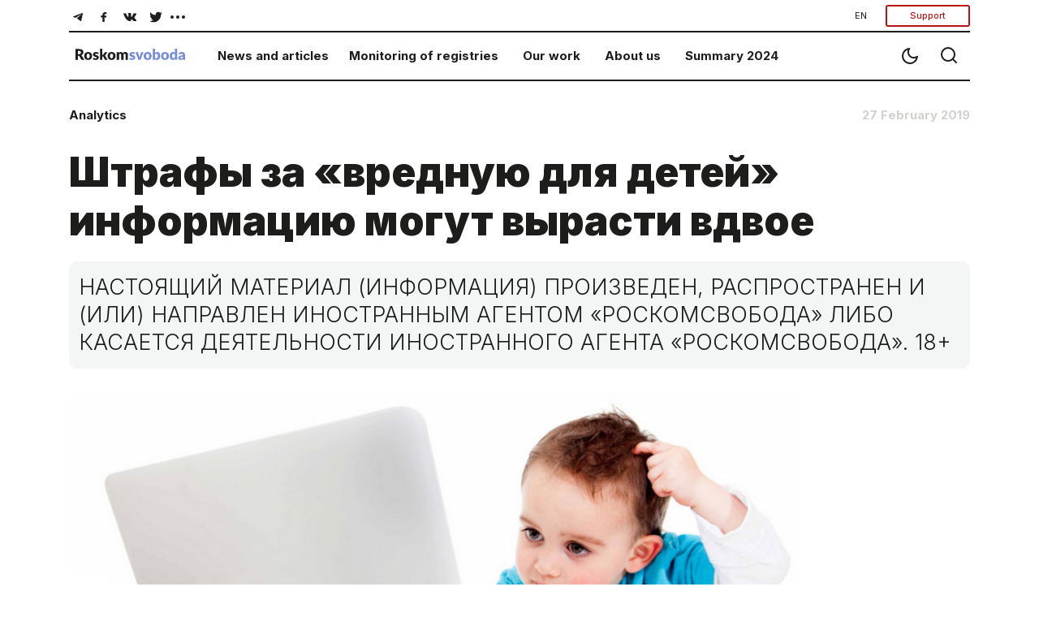

--- FILE ---
content_type: text/html; charset=utf-8
request_url: https://roskomsvoboda.org/en/45278/
body_size: 13595
content:






<!DOCTYPE html>
<html lang="ru">
<head>
  <script type="text/javascript">
    (function () {
      let head = document.head
      let link = document.createElement('link');
      let storage = window.localStorage
      let lightTheme = storage.getItem("isLightTheme")

      if (lightTheme === null) {
        storage.setItem("isLightTheme", "true")
      }

      let isLightTheme = storage.getItem("isLightTheme") === "true"

      link.setAttribute("id", "site-theme")
      link.setAttribute("type", "text/css")
      link.setAttribute("rel", "stylesheet")

      if (isLightTheme) {
        link.setAttribute("href", "/static/core/css/styles_white.css?v=1769059425")
      } else {
        link.setAttribute("href", "/static/core/css/styles_black.css?v=1769059425")
      }
      head.appendChild(link);
    })()
  </script>
  <meta charset="utf-8">
  <meta name="viewport" content="width=device-width, initial-scale=1, shrink-to-fit=no">
  <title>
    Штрафы за «вредную для детей» информацию могут вырасти вдвое
  </title>
  <link rel="stylesheet" href="/static/core/css/bootstrap.min.css">
  <link rel="preconnect" href="https://fonts.googleapis.com">
  <link rel="preconnect" href="https://fonts.gstatic.com" crossorigin>
  <link href="https://fonts.googleapis.com/css2?family=Inter:wght@100;200;300;400;500;600;700;800;900&display=swap"
        rel="stylesheet">
  <link rel="stylesheet" href="/static/core/css/flickity.min.css">
  <link rel="stylesheet" href="/static/django_tinymce/spoiler/css/spoiler.css">

  <!-- Favicons  -->
  <link rel="shortcut icon" href="/static/core/images/favicons/favicon.ico"/>
  <link href="/static/core/images/favicons/favicon.ico" rel="icon" type="image/x-icon"/>
  <link rel="apple-touch-icon" sizes="180x180" href="/static/core/images/favicons/apple-touch-icon.png">
  <link rel="icon" type="image/png" sizes="192x192" href="/static/core/images/favicons/android-192x192.png">
  <link rel="icon" type="image/png" sizes="512x512" href="/static/core/images/favicons/android-512x512.png">
  <link rel="icon" type="image/png" sizes="32x32" href="/static/core/images/favicons/favicon-32x32.png">
  <link rel="icon" type="image/png" sizes="96x96" href="/static/core/images/favicons/favicon-96x96.png">
  <link rel="icon" type="image/png" sizes="16x16" href="/static/core/images/favicons/favicon-16x16.png">
  <link rel="manifest" href="/static/core/images/favicons/manifest.json">
  <meta name="theme-color" content="#ffffff">
  <!-- / Favicons  -->

  <link href="/static/core/css/styles.css?v=27" rel="stylesheet">
  <meta name="document-state" content="Dynamic"/>
  <meta property="og:title" content="Штрафы за «вредную для детей» информацию могут вырасти вдвое"/>
  <meta property="og:type" content="website"/>
  <meta property="og:url" content="https://roskomsvoboda.org/en/post/shtrafyi-za-vrednuyu-dlya-detej-informa/"/>
  <meta property="og:image"
        content="https://roskomsvoboda.org/uploads/images/adult-no-talk.jpg"/>
  <meta property="og:description"
        content="С такой инициативой выступила сенатор Людмила Бокова, внеся в Госдуму законопроекты с достаточно широким спектром поправок, затрагивающих федеральные законы об информации, связи, КоАП и даже рекламе."/>
  <meta name="description"
        content="С такой инициативой выступила сенатор Людмила Бокова, внеся в Госдуму законопроекты с достаточно широким спектром поправок, затрагивающих федеральные законы об информации, связи, КоАП и даже рекламе.">
  <meta name="keywords"
        content="internet, censorship, bypass, block, site, blocked, regulation, law, freedom, help, access, political, roskomnadzor, blockchain, bitcoin"/>
  <meta name="twitter:card" content="summary_large_image"/>
  <meta name="twitter:site" content="@rublacklistNET"/>
  <meta name="twitter:title" content="Штрафы за «вредную для детей» информацию могут вырасти вдвое"/>
  <meta name="twitter:description"
        content="С такой инициативой выступила сенатор Людмила Бокова, внеся в Госдуму законопроекты с достаточно широким спектром поправок, затрагивающих федеральные законы об информации, связи, КоАП и даже рекламе."/>
  <meta name="twitter:image"
        content="https://roskomsvoboda.org/uploads/images/adult-no-talk.jpg"/>
  
  

  <script id="webpush-js" type="text/javascript" src="/static/webpush/webpush.js"></script>
  
  <meta name="service-worker-js" content="/webpush/service-worker.js">
  <meta name="django-webpush-vapid-key" content="BAwH58GuWtDH99FtLHsPgyLMLVU7gP_eutHM7Pp0NY1sNSh48qZGqJYHgXRuXZkz_aaQWKo7wudqJXosrMcdzFE">


  <script defer data-domain="roskomsvoboda.org" src="https://apl.roskomsvoboda.org/js/script.js"></script>
  <!-- Google tag (gtag.js) -->
  <script async src="https://www.googletagmanager.com/gtag/js?id=G-9CQB0LLZJ6"></script>
  <script>
    window.dataLayer = window.dataLayer || [];
    function gtag(){dataLayer.push(arguments);}
    gtag('js', new Date());

    gtag('config', 'G-9CQB0LLZJ6');
  </script>

  
  
  <style>
    .container-foreign_agent {
      background-color: hsla(0, 0%, 74.9%, 0.2);
      padding: 6px 10px;
    }

    @media (min-width: 640px) {
      .container-foreign_agent {
        padding: 8px 40px;
      }
    }

    .foreign_agent-info {
      max-width: 1100px;
      margin: 0 auto;
      text-align: left;
      hyphens: auto;
      font-size: 16px;
      line-height: 110%;
      font-weight: 300;
      color: #3F3F3F;
    }

    @media (min-width: 640px) {
      .foreign_agent-info {
        text-align: center;
        hyphens: none;
        font-size: 18px;
      }

      .fai_descr {
        margin-top: 6px;
        font-size: 12px;
      }
    }
  </style>
</head>
<body class="container-body">
<div hidden="hidden" id="currentLang">en</div>



<div class="container-fluid">
  <div class="container-fluid">
    <div class="navigator">
      <div class="block__nav d-none d-md-block d-lg-block">
        <div class="block__nav-social">
          <div class="item-social social-desc " id="social-desc">
            <div class="btn-social d-flex flex-wrap justify-content-center w-100" role="group"
                 aria-label="Basic example"
                 id="btn-social-group">
              <a class="btn" href="https://telegram.me/roskomsvoboda" target="_blank">
                <svg class="icons icons--tel" width="30" height="30" xmlns="http://www.w3.org/2000/svg"
                     xmlns:xlink="http://www.w3.org/1999/xlink">
                  <use xlink:href="/static/core/images/sprite.svg#icon-tel"></use>
                </svg>
              </a>
              <a class="btn" href="https://www.facebook.com/roskomsvoboda" target="_blank">
                <svg class="icons icons--fb" width="30" height="30" xmlns="http://www.w3.org/2000/svg"
                     xmlns:xlink="http://www.w3.org/1999/xlink">
                  <use xlink:href="/static/core/images/sprite.svg#icon-fb"></use>
                </svg>
              </a>
              <a class="btn" href="https://vk.com/rublacklist" target="_blank">
                <svg class="icons icons--vk" width="30" height="30" xmlns="http://www.w3.org/2000/svg"
                     xmlns:xlink="http://www.w3.org/1999/xlink">
                  <use xlink:href="/static/core/images/sprite.svg#icon-vk"></use>
                </svg>
              </a>
              <a class="btn" href="https://twitter.com/RuBlackListNET" target="_blank">
                <svg class="icons icons--twitter" width="30" height="30" xmlns="http://www.w3.org/2000/svg"
                     xmlns:xlink="http://www.w3.org/1999/xlink">
                  <use xlink:href="/static/core/images/sprite.svg#icon-twitter"></use>
                </svg>
              </a>

              <div class="dropdown more-social" id="more-social_drpdwn">
                <button class="btn  dropdown-toggle" type="button" id="dropdownMenu-social" data-toggle="dropdown"
                        aria-haspopup="true" aria-expanded="false">
                  <svg class="icons icons--more_horiz" width="30" height="30" xmlns="http://www.w3.org/2000/svg"
                       xmlns:xlink="http://www.w3.org/1999/xlink">
                    <use xlink:href="/static/core/images/sprite.svg#icon-more_horiz"></use>
                  </svg>
                </button>

                <div class="dropdown-menu more-social__menu" id="more-social" aria-labelledby="dropdownMenu2">
                  <div class="block__nav">
                    <ul class="nav navbar">
                      <li class="nav-item" id="btn-zen__item">
                        <a class="btn" target="_blank" href="https://zen.yandex.ru/roskomsvoboda"
                           id="btn-zen">
                          <svg class="icons icons--zen" width="30" height="30" xmlns="http://www.w3.org/2000/svg"
                               xmlns:xlink="http://www.w3.org/1999/xlink">
                            <use xlink:href="/static/core/images/sprite.svg#icon-zen"></use>
                          </svg>
                          <span>Zen</span>
                        </a>
                      </li>
                      <li class="nav-item" id="btn-inst__item">
                        <a class="btn" href="https://www.instagram.com/roskomsvoboda" id="btn-inst">
                          <svg class="icons icons--instagram" width="31" height="30" xmlns="http://www.w3.org/2000/svg"
                               xmlns:xlink="http://www.w3.org/1999/xlink">
                            <use xlink:href="/static/core/images/sprite.svg#icon-instagram"></use>
                          </svg>
                          <span>Instagram</span>
                        </a>
                      </li>
                      <li class="nav-item" id="btn-youtube__item">
                        <a target="_blank" class="btn" href="https://www.youtube.com/user/RosKomSvoboda"
                           id="btn-youtube">
                          <svg class="icons icons--youtube" width="31" height="30" xmlns="http://www.w3.org/2000/svg"
                               xmlns:xlink="http://www.w3.org/1999/xlink">
                            <use xlink:href="/static/core/images/sprite.svg#icon-youtube"></use>
                          </svg>
                          <span>YouTube</span>
                        </a>
                      </li>
                      <li class="nav-item" id="btn-rss__item">
                        <a target="_blank" class="btn" href="/en/feed/" id="btn-rss">
                          <svg class="icons icons--rss" width="27" height="30" xmlns="http://www.w3.org/2000/svg"
                               xmlns:xlink="http://www.w3.org/1999/xlink">
                            <use xlink:href="/static/core/images/sprite.svg#icon-rss"></use>
                          </svg>
                          <span>RSS</span>
                        </a>
                      </li>
                    </ul>
                  </div>
                </div>
              </div>
            </div>
          </div>
          <div class="btn-group btn-group-donate" role="group">
            <div class="dropdown">
              <button class="btn transparent-button dropdown-toggle"
                      type="button" id="localeDropdown"
                      data-toggle="dropdown"
                      aria-haspopup="true"
                      aria-expanded="false">
                EN
              </button>
              <div class="dropdown-menu" aria-labelledby="localeDropdown">
                <a class="dropdown-item change-locale" style="cursor:pointer" data-language="en">English</a>
                <a class="dropdown-item change-locale" style="cursor:pointer" data-language="ru">Русский</a>
              </div>
            </div>
            
            <button type="button" class="btn btn-donate btn-donate-red donate-event">
              Support
            </button>
          </div>
        </div>
      </div>

      <div class="block__nav block__nav-category">
        <div class="twelve columns filter-wrapper">
          <ul class="nav-bar-logo" id="nav-bar-logo">
            <li class="nav-item nav-item__logo">
              <a class="nav-link nav-link__logo" href="/">
                
                  <img src="/static/core/images/logo_en.svg" width="151" height="17"
                       alt="Roskomsvoboda">
                
              </a>
            </li>
          </ul>
          <ul class="nav-bar-filter nav-bar-filter-menu" id="nav-bar-filter">
            <li class="nav-item d-none d-md-block dropdown">
              <a href="/en/" id="dropdownMenuButton-news" data-toggle="dropdown" aria-haspopup="true"
                 aria-expanded="false">News and articles</a>
              <div class="block__nav dropdown-menu" aria-labelledby="dropdownMenuButton-news" id="list-news_desc">
              </div>
            </li>
            <li class="nav-item d-none d-md-block dropdown">
              <a href="https://reestr.rublacklist.net/" id="dropdownMenuButton-monitoring" data-toggle="dropdown"
                 aria-haspopup="true" aria-expanded="false">Monitoring of registries</a>
              <div class="block__nav dropdown-menu" aria-labelledby="dropdownMenuButton-monitoring"
                   id="list-monitoring_desc">
              </div>
            </li>
            <li class="nav-item d-none d-md-block dropdown has-megamenu">
              <a href="/en/projects/" id="dropdownMenuButton-work" data-toggle="dropdown"
                 aria-haspopup="true"
                 aria-expanded="false">Our work</a>
              <div class="block__nav dropdown-menu megamenu list-work_desc" aria-labelledby="dropdownMenuButton-work"
                   id="list-work_desc">
              </div>
            </li>
            <li class="nav-item d-none d-md-block">
              <a href="/en/about/">About us</a>
            </li>

            
              <li class="nav-item d-none d-md-block">
                <a href="/en/summary/2024/">
                  Summary 2024
                </a>
              </li>
            

            
          </ul>
        </div>

        <div class="btn-group__nav" id="btn-group__nav">
          <div class="btn-group " role="group" aria-label="Basic example">
            <button type="button" class="btn btn-nav" id="switch_theme">
              <svg class="icons icons--moon" width="24" height="24" xmlns="http://www.w3.org/2000/svg"
                   xmlns:xlink="http://www.w3.org/1999/xlink">
                <use xlink:href="/static/core/images/sprite.svg#icon-moon"></use>
              </svg>
            </button>
            <a class="btn btn-nav" href="/en/search/">
              <svg class="icons icons--search" width="24" height="24" xmlns="http://www.w3.org/2000/svg"
                   xmlns:xlink="http://www.w3.org/1999/xlink">
                <use xlink:href="/static/core/images/sprite.svg#icon-search"></use>
              </svg>
            </a>
            <button type="button" class="btn mobail-menu btn-nav d-block d-sm-block d-md-none" id="navbarDropdown_menu"
                    data-toggle="dropdown" aria-haspopup="true" aria-expanded="false">
              <svg class="icons icons--menu" id="mobile-menu" width="24" height="24" xmlns="http://www.w3.org/2000/svg"
                   xmlns:xlink="http://www.w3.org/1999/xlink">
                <use xlink:href="/static/core/images/sprite.svg#icon-menu"></use>
              </svg>
            </button>
            <div class="dropdown-menu mobail-menu dropdown-menu-right" id="mobail-menu">
              <div class="dropdown-item panel-group dropdown-accordion" id="accordion">
                <div class="panel panel-default">
                  <div class="panel-heading">
                    <a data-toggle="collapse" data-parent="#accordion" href="#collapse1">
                      News and articles
                    </a>
                  </div>
                  <div id="collapse1" class="panel-collapse collapse in">
                    <div class="block__nav" id="list-news_mob">
                      <ul class="nav navbar">
                        <li class="nav-item">
                          <a class="nav-link" href="/en/posts/news/">
                            News
                          </a>
                        </li>
                        <li class="nav-item">
                          <a class="nav-link" href="/en/posts/blog/">
                            Analytics
                          </a>
                        </li>
                        <li class="nav-item">
                          <a class="nav-link" href="/en/researches/">
                            Researches
                          </a>
                        </li>
                        <li class="nav-item">
                          <a class="nav-link" href="/en/cards/">
                            Cards
                          </a>
                        </li>
                        <li class="nav-item">
                          <a class="nav-link" href="/en/posts/translations/">
                            Translations
                          </a>
                        </li>
                        <li class="nav-item">
                          <a class="nav-link" href="/en/analysis/">
                            Analytics in English
                          </a>
                        </li>
                      </ul>
                    </div>
                  </div>
                </div>
                <div class="panel panel-default">
                  <div class="panel-heading">
                    <a data-toggle="collapse" data-parent="#accordion" href="#collapse2">
                      Monitoring of registries
                    </a>
                  </div>
                  <div id="collapse2" class="panel-collapse collapse in">
                    <div class="block__nav" id="list-monitoring_mob">
                      <ul class="nav navbar">
                        <li class="nav-item">
                          <a class="nav-link" href="https://reestr.rublacklist.net/">
                            Registry of banned sites
                          </a>
                        </li>
                        <li class="nav-item">
                          <a class="nav-link" href="https://reestr.rublacklist.net/ru/disseminators/">
                            Registry of information desseminators
                          </a>
                        </li>
                        <li class="nav-item">
                          <a class="nav-link" href="https://reestr.rublacklist.net/ru/aggregators/">
                            Registry of news aggregators
                          </a>
                        </li>
                        <li class="nav-item">
                          <a class="nav-link" href="https://reestr.rublacklist.net/ru/statistics/">
                            Statistics of blockings
                          </a>
                        </li>
                      </ul>
                    </div>
                  </div>
                </div>
                
                  <div class="panel panel-default">
                    <div class="panel-heading">
                      <a data-toggle="collapse" data-parent="#accordion" href="#collapse3">
                        Our work
                      </a>
                    </div>
                    <div id="collapse3" class="panel-collapse collapse in">
                      <div class="block__nav list-work_mob" id="list-work_mob">
                        <ul class="nav navbar list-work">
                          
                            
                              <li class="nav-item with-bg">
                                <img src="/uploads/page_images/campains.jpg" class="nav-item__bg" alt="Campaigns"/>
                                <a class="nav-link" href="/en/page/campaign-rks/">
                                  <span class="nav-item__title">Campaigns</span>
                                  
                                </a>
                              </li>
                            
                          
                            
                              <li class="nav-item with-bg">
                                <img src="/uploads/page_images/0502_free_speech.jpg" class="nav-item__bg" alt="Projects"/>
                                <a class="nav-link" href="/en/page/projects/">
                                  <span class="nav-item__title">Projects</span>
                                  
                                </a>
                              </li>
                            
                          
                            
                              <li class="nav-item with-bg">
                                <img src="/uploads/page_images/justice-9016_1280.jpg" class="nav-item__bg" alt="Legal work"/>
                                <a class="nav-link" href="/en/page/legal/">
                                  <span class="nav-item__title">Legal work</span>
                                  
                                </a>
                              </li>
                            
                          
                            
                              <li class="nav-item with-bg">
                                <img src="/uploads/page_images/pankaj-patel-_SgRNwAVNKw-unsplash.jpg" class="nav-item__bg" alt="TechLab"/>
                                <a class="nav-link" href="/en/page/tech-lab/">
                                  <span class="nav-item__title">TechLab</span>
                                  
                                    <div class="nav-item__description">
                                      <span>Roskomsvoboda&#x27;s technical developments</span>
                                    </div>
                                  
                                </a>
                              </li>
                            
                          
                            
                              <li class="nav-item with-bg">
                                <img src="/uploads/page_images/days-calendar-time-management-95262702.jpg" class="nav-item__bg" alt="Activities"/>
                                <a class="nav-link" href="/en/page/events/">
                                  <span class="nav-item__title">Activities</span>
                                  
                                </a>
                              </li>
                            
                          

                          
                            
                              <li class="nav-item without-bg">
                                <a class="nav-link" href="https://roskomsvoboda.org/bill-reviews/">
                                  <span class="nav-item__title">Feedback on draft laws</span>
                                </a>
                              </li>
                            
                          
                        </ul>
                      </div>
                    </div>
                  </div>
                
                <div class="panel panel-default">
                  <div class="panel-heading">
                    <a href="/en/about/">About us</a>
                  </div>
                </div>

                
                  <div class="panel panel-default">
                    <div class="panel-heading">
                      <a href="/en/summary/2024/">
                        Summary 2024
                      </a>
                    </div>
                  </div>
                


                

              </div>
              <div class="dropdown-item item-help">

                <a class="btn btn-lang change-locale" data-language="ru">
                  РУС
                </a>

                <button type="button" class="btn btn-donate btn-donate-red donate-event">
                  Support
                </button>
                
              </div>
              <div class="dropdown-item item-social social-mob" id="social-mob"></div>
            </div>
          </div>
        </div>
      </div>
    </div>
    
  <div class="news__wrapper d-flex flex-row">
    <div class="news__inner">

      <div class="news__info d-flex flex-row flex-nowrap">
        
          <div class="tags-1 d-flex flex-row flex-wrap flex-grow-1">
            
              <a href="/en/posts/blog/" style="text-decoration: none">
                <h6>Analytics</h6>
              </a>
            
          </div>
        
        <div class="date">
          <h6>27 February 2019</h6>
        </div>
      </div>

      <div class="news__content">
        <h1>Штрафы за «вредную для детей» информацию могут вырасти вдвое</h1>

        <div class="paragraph">
          <div class="news__notice" style="margin:0 0 0 0">
            <div id="post-foreign-agent">
  НАСТОЯЩИЙ МАТЕРИАЛ (ИНФОРМАЦИЯ) ПРОИЗВЕДЕН, РАСПРОСТРАНЕН И (ИЛИ) НАПРАВЛЕН ИНОСТРАННЫМ АГЕНТОМ «РОСКОМСВОБОДА» ЛИБО КАСАЕТСЯ
  ДЕЯТЕЛЬНОСТИ ИНОСТРАННОГО АГЕНТА «РОСКОМСВОБОДА». 18+
</div>

          </div>
        </div>

        

        
          <div class="news__image" id="post-main-image">
            <img src="/uploads/images/adult-no-talk.jpg" width="360" alt=""/>
          </div>
          
        

        <div class="paragraph mt-3">
          <div class="paragraph__text">
            <p>
 С такой инициативой выступила сенатор Людмила Бокова, внеся в Госдуму законопроекты с достаточно широким спектром поправок, затрагивающих федеральные законы об информации, связи, КоАП и даже рекламе.
</p>
<p>
 Член Совета Федерации
 <strong>
  Людмила Бокова
 </strong>
 , «прославившаяся» в прошлом году внесением вместе с сенатором Андреем Клишасом одиозных законопроектов об
 <a href="https://roskomsvoboda.org/44987/" rel="noopener" target="_blank">
  изоляции Рунета
 </a>
 , а также
 <a href="https://roskomsvoboda.org/44508/" rel="noopener" target="_blank">
  наказаниях
 </a>
 за распространение фейковых новостей и критику государства, внесла в Госдуму законопроект
 <a href="http://sozd.duma.gov.ru/bill/654417-7" rel="noopener" target="_blank">
  №654417-7
 </a>
 «О внесении изменений в статью
 <strong>
  6.17
 </strong>
 Кодекса Российской Федерации об административных правонарушениях» и
 <a href="http://sozd.duma.gov.ru/bill/654418-7" rel="noopener" target="_blank">
  №654418-7
 </a>
 «О внесении изменений в Федеральный закон «О защите детей от информации, причиняющей вред их здоровью и развитию» и отдельные законодательные акты Российской Федерации по вопросу обеспечения безопасности и развития детей в информационном пространстве»».
 <!--more-->
</p>
<p>
 Как указано в пояснительной записке к первому законопроекту, разработан он в соответствии с рекомендациями парламентских слушаний «Актуальные вопросы обеспечения безопасности и развития детей в информационном пространстве», прошедших в СовФеде весной 2017 года и «основывается на результатах обобщения как самих рекомендаций, так и предложений ряда федеральных органов власти, органов власти власти отдельных субъектов РФ и педагогической общественности». Сенатор также утверждает, что во внимание были приняты итоги анализа практики применения норм федерального закона
 <strong>
  436-ФЗ
 </strong>
 «О защите детей от информации, причиняющей вред их здоровью и развитию».
</p>
<p>
 Цель проекта заключается в усилении админответственности за правонарушения в сфере обеспечения безопасности детей в интернете.
</p>
<p>
 Сенатор утверждает:
</p>
<blockquote>
 <p>
  «Согласно данным Роскомнадзора, с 2016 по 2017 год выросло на 160% процентов количество нарушений законодательства Российской Федерации о защите детей от информации, причиняющей вред их здоровью и/или развитию, (с 499 до 798 нарушений) и за тот же период выросло на 440% процентов количество составленных протоколов об административных правонарушениях в области обеспечения защиты детей от информации, причиняющей вред их здоровью и (или) развитию (с 198 до 870 протоколов об административных правонарушениях).
 </p>
 <p>
  Кроме этого, согласно данным Роскомнадзора в 2017 году по сравнению с 2016 годом в 2,5 раза увеличилось число проверочных мероприятий в сфере защиты детей от [«вредной»] информации. Граждане также стали чаще сталкиваться со случаями нарушения законодательства о защите детей от информации, причиняющей вред их здоровью и (или) развитию — с 2013 года по 2017 год количество обращений в Роскомнадзор по данной тематике выросло на 268% (с 745 до 2 002)».
 </p>
</blockquote>
<p>
 <span style="color: #ffffff">
  .
 </span>
</p>
<p>
 Бокова считает, что предусмотренные в настоящее время размеры административных штрафов в связи с их незначительностью не могут являться полноценной мерой ответственности при получении в результате совершения правонарушения правонарушителями дохода, многократно превышающего размер штрафа.
</p>
<p>
 Кроме увеличения штрафов, подвергнется изменениям и ряд терминов статьи 6.17 КоАП. В
 <a href="http://www.consultant.ru/document/cons_doc_LAW_34661/6cf7fd56ba2f8ca36e55ef067ade386bc0d080f6/" rel="noopener" target="_blank">
  ч.3 данной статьи
 </a>
 «Размещение в информационной продукции для детей, включая информационную продукцию, размещаемую в интернете, объявления о привлечении детей к участию в создании информационной продукции, причиняющей вред их здоровью и (или) развитию….»
 <strong>
  сенатор Бокова предлагает заменить «объявление» на более широкий по содержанию термин «информация»
 </strong>
 . По её мнению, это позволит привлекать к ответственности распространителей различных видов информации, призывающих детей к участию в создании информационной продукции, причиняющей вред их здоровью и/или развитию.
</p>
<p>
 Основное же внимание в инициативе сенатора сосредоточено на повышении степени ответственности в случаях правонарушений, предусмотренных частями 1, 2 и 3 указанной статьи 6.17 путём увеличения размеров административного штрафа.
</p>
<p>
 За распространение такой информации граждан
 <a rel="noopener" target="_blank">
  предлагается
 </a>
 штрафовать на три-четыре тысячи рублей, должностных лиц и предпринимателей — на 10-20 тысяч рублей, юридических лиц — на 40-100 тысяч рублей.
</p>
<p>
 Вдвое предлагается увеличить штрафы, если люди или компании, организующие доступ к интернету в местах, доступных для детей, отказываются применять меры для их защиты от вредной информации. Граждан предлагают штрафовать на 10-40 тысяч рублей, юрлиц — на 40-100 тысяч рублей.
</p>
<p>
 Помимо этого в законопроекте прописаны штрафы для «распространителей различных видов информации, призывающих детей к участию в создании информационной продукции, причиняющей вред их здоровью и развитию». Для граждан — это две-три тысячи рублей, для должностных лиц — 10-20 тысяч рублей, для юрлиц — 40-60 тысяч рублей.
</p>
<p>
 В другом законопроекте Людмилы Боковой, который вносит изменения в
 <a href="http://www.consultant.ru/document/cons_doc_LAW_108808/" rel="noopener" target="_blank">
  436-ФЗ
 </a>
 , прописано предложение дать владельцам сайтов право применять административные и организационные меры для защиты детей от информации, опасной для их здоровья. Образовательные учреждения, согласно этому законопроекту, будут должны разработать программы, обеспечивающие информационную безопасность учащихся. Также в федеральный закон добавляется пункт о недопустимости размещения информации о привлечении детей к участию в создании информационной продукции, причиняющей вред их здоровью и/или развитию.
</p>
<p>
 Также Бокова предлагает внести поправки в федеральный закон
 <a href="http://www.consultant.ru/document/cons_doc_LAW_43224/100a22b3bac157dd3414797e15d40cbc5a1a9677/" rel="noopener" target="_blank">
  <strong>
   №126-ФЗ
  </strong>
 </a>
 «О связи», расширив основания для проведения внеплановой проверки со стороны госорганов: «поступление в орган государственного надзора обращений и заявлений граждан, в том числе индивидуальных предпринимателей, юридических лиц, информации от органов государственной власти, органов местного самоуправления, из средств массовой информации о фактах неисполнением операторами связи, оказывающими услуги по предоставлению доступа к информационно-телекоммуникационной сети «Интернет», обязанности по ограничению к информации, запрещенной для распространения среди детей в связи с возникновением угроз причинения вреда жизни и здоровья несовершеннолетних граждан».
</p>
<p>
 Кроме этого, вносится изменение в федеральный закон
 <a href="http://www.consultant.ru/document/cons_doc_LAW_58968/f98edd6a9fb0881245dfb14c4d05c1842f907350/" rel="noopener" target="_blank">
  <strong>
   №38-ФЗ
  </strong>
 </a>
 «О рекламе», распространяя его влияние теперь уже не только на ТВ, радио и «печатку», но и на интернет.
</p>
<p>
 Напомним, в середине февраля текущего года, обосновывая ужесточение мер по регулированию властями Рунета, Бокова
 <a href="https://roskomsvoboda.org/44980/" rel="noopener" target="_blank">
  посетовала
 </a>
 , что российские дети регулярно посещают Сеть и зачастую без контроля и присмотра. По её словам, на государстве лежит ответственность за создание условий для обеспечения информационной безопасности детства. Поэтому высказанные ею IV Съезде Общероссийской общественной организации «Национальная родительская ассоциация социальной поддержки семьи и защиты семейных ценностей» тезисы можно считать своеобразным анонсом подготоваливаемых ею мер по огораживанию подрастающего поколения от интернета.
</p>
<p>
 Директор автономной некоммерческой организации «Информационная культура»
 <strong>
  Иван Бегтин
 </strong>
 <a href="https://t.me/begtin/1317" rel="noopener" target="_blank">
  предположил
 </a>
 , что законопроект в первую очередь затронет сайты, использующие рекламные объявления на сайтах с контентом для детей.
</p>
<p>
 «Формулировки размытые, —
 <a href="https://t.me/begtin/1318" rel="noopener" target="_blank">
  продолжает
 </a>
 он, — в ФЭО [финансово-экономическом обосновании] как всегда «расходов федерального бюджета не потребуется», несмотря на то, что есть раздел [об организациях, осуществляющих образовательную деятельность, в чьи обязанности входит обеспечение информационной безопасности обучающихся], а слова «обязаны» как-то трудно трактовать без увеличения расходов».
</p>

          </div>
        </div>
      </div>
    </div>
  </div>

  
    <div class="tags">
      <div class="tags_group d-flex flex-row flex-wrap">
        
          <a href="/en/search/?tag=%D0%A0%D0%BE%D1%81%D0%BA%D0%BE%D0%BC%D0%BD%D0%B0%D0%B4%D0%B7%D0%BE%D1%80" class="tag">Роскомнадзор</a>
        
          <a href="/en/search/?tag=436-%D0%A4%D0%97" class="tag">436-ФЗ</a>
        
          <a href="/en/search/?tag=%D0%9A%D0%BE%D0%90%D0%9F" class="tag">КоАП</a>
        
          <a href="/en/search/?tag=%D0%93%D0%BE%D1%81%D0%B4%D1%83%D0%BC%D0%B0" class="tag">Госдума</a>
        
          <a href="/en/search/?tag=%D1%88%D1%82%D1%80%D0%B0%D1%84%D1%8B" class="tag">штрафы</a>
        
          <a href="/en/search/?tag=126-%D1%84%D0%B7" class="tag">126-фз</a>
        
          <a href="/en/search/?tag=%D0%B4%D0%B5%D1%82%D0%B8" class="tag">дети</a>
        
          <a href="/en/search/?tag=%D0%A1%D0%BE%D0%B2%D0%B5%D1%82%20%D0%A4%D0%B5%D0%B4%D0%B5%D1%80%D0%B0%D1%86%D0%B8%D0%B8" class="tag">Совет Федерации</a>
        
          <a href="/en/search/?tag=%D1%81%D0%B5%D0%BD%D0%B0%D1%82%D0%BE%D1%80%20%D0%91%D0%BE%D0%BA%D0%BE%D0%B2%D0%B0" class="tag">сенатор Бокова</a>
        
          <a href="/en/search/?tag=38-%D0%A4%D0%97" class="tag">38-ФЗ</a>
        
      </div>
    </div>
  

  

  <div class="share">
    <h4>Share</h4>
    <div class="btn-group d-flex flex-row flex-wrap justify-content-start" role="group"
         aria-label="Поделитесь материалом">
      <button type="button" class="btn btn-icons"
              data-sharer="telegram"
              data-title="Штрафы за «вредную для детей» информацию могут вырасти вдвое"
              data-url="https://roskomsvoboda.org/en/post/shtrafyi-za-vrednuyu-dlya-detej-informa/">
        <svg class="icons icons--tel" width="42" height="40" xmlns="http://www.w3.org/2000/svg"
             xmlns:xlink="http://www.w3.org/1999/xlink">
          <use xlink:href="/static/core/images/sprite.svg#icon-tel"></use>
        </svg>
      </button>
      <button type="button" class="btn btn-icons"
              data-sharer="facebook" data-url="https://roskomsvoboda.org/en/post/shtrafyi-za-vrednuyu-dlya-detej-informa/">
        <svg class="icons icons--fb" width="42" height="40" xmlns="http://www.w3.org/2000/svg"
             xmlns:xlink="http://www.w3.org/1999/xlink">
          <use xlink:href="/static/core/images/sprite.svg#icon-fb"></use>
        </svg>
      </button>
      <button type="button" class="btn btn-icons"
              data-sharer="vk"
              data-caption="Штрафы за «вредную для детей» информацию могут вырасти вдвое"
              data-title="Штрафы за «вредную для детей» информацию могут вырасти вдвое"
              data-url="https://roskomsvoboda.org/en/post/shtrafyi-za-vrednuyu-dlya-detej-informa/">
        <svg class="icons icons--vk" width="42" height="40" xmlns="http://www.w3.org/2000/svg"
             xmlns:xlink="http://www.w3.org/1999/xlink">
          <use xlink:href="/static/core/images/sprite.svg#icon-vk"></use>
        </svg>
      </button>
      <button type="button" class="btn btn-icons"
              data-sharer="twitter"
              data-title="Штрафы за «вредную для детей» информацию могут вырасти вдвое"
              data-url="https://roskomsvoboda.org/en/post/shtrafyi-za-vrednuyu-dlya-detej-informa/">
        <svg class="icons icons--twitter" width="42" height="40" xmlns="http://www.w3.org/2000/svg"
             xmlns:xlink="http://www.w3.org/1999/xlink">
          <use xlink:href="/static/core/images/sprite.svg#icon-twitter"></use>
        </svg>
      </button>
      <button id="donate" type="button" class="btn btn-donate_pay btn-donate-white-red">
        Support Roskomsvoboda&nbsp;&rarr;
      </button>
    </div>
  </div>

  
    <div class="articles articles-cards">
      <div class="article_type-2 article">
        <h2>Similar articles</h2>
        <div class="carousel"
             data-flickity='{ "freeScroll": true, "contain": true, "prevNextButtons": true, "pageDots": false }'>
          
            
              <div class="carousel-cell">
                <div class="card card__sm">
                  <a href="/en/post/cybercrime-controls-device-registry-russia/">
                    <img class="card-img-top" src="/uploads/images/photo_slezhka_phone.jpg">
                  </a>
                  <div class="card-body">
                    <a class="card-title__link" href="/en/post/cybercrime-controls-device-registry-russia/">
                      <h5 class="card-title">Борьба с киберпреступностью: новые нормы контроля и слежки</h5>
                    </a>
                  </div>
                </div>
              </div>
            
          
            
              <div class="carousel-cell">
                <div class="card card__sm">
                  <a href="/en/post/ussia-soft-censorship-initiative/">
                    <img class="card-img-top" src="/uploads/images/samozapret.jpg">
                  </a>
                  <div class="card-body">
                    <a class="card-title__link" href="/en/post/ussia-soft-censorship-initiative/">
                      <h5 class="card-title">Россиянам предложат добровольно ограничивать себе доступ к «опасному контенту»</h5>
                    </a>
                  </div>
                </div>
              </div>
            
          
            
              <div class="carousel-cell">
                <div class="card card__sm">
                  <a href="/en/post/google-meet-issues-russia-denies-restrictions/">
                    <img class="card-img-top" src="/uploads/images/sboy_google_meet_2.jpg">
                  </a>
                  <div class="card-body">
                    <a class="card-title__link" href="/en/post/google-meet-issues-russia-denies-restrictions/">
                      <h5 class="card-title">Российские пользователи сообщили о сбоях в работе Google Meet</h5>
                    </a>
                  </div>
                </div>
              </div>
            
          
            
              <div class="carousel-cell">
                <div class="card card__sm">
                  <a href="/en/post/russia-cybercrime-regulation-plan-2028/">
                    <img class="card-img-top" src="/uploads/images/slezhka_cibercrime.jpg">
                  </a>
                  <div class="card-body">
                    <a class="card-title__link" href="/en/post/russia-cybercrime-regulation-plan-2028/">
                      <h5 class="card-title">Операторов обяжут сообщать силовикам о «признаках киберпреступлений»</h5>
                    </a>
                  </div>
                </div>
              </div>
            
          
            
              <div class="carousel-cell">
                <div class="card card__sm">
                  <a href="/en/post/russia-ai-election-regulation/">
                    <img class="card-img-top" src="/uploads/images/neuronka_elections.jpg">
                  </a>
                  <div class="card-body">
                    <a class="card-title__link" href="/en/post/russia-ai-election-regulation/">
                      <h5 class="card-title">Госдума предлагает контролировать нейросети в политической агитации</h5>
                    </a>
                  </div>
                </div>
              </div>
            
          
        </div>
      </div>
    </div>
  




    


<form class="donate" action="https://donate.roskomsvoboda.org/" method="GET">
  <div class="donate__header">
    <h2>Support us</h2>
  </div>
  <div class="donate__content">
    <div class="donate_pay">
      <div class="donation_controls">
        <div class="carousel-donate">
          <div class="donate__frequency btn-group-toggle" data-toggle="buttons">
            <div class="donate__input">
              <label class="donate__label btn btn-donate carousel-cell is-selected active" for="radio_monthly">
                 <input class="donate__check" type="radio" name="recurring" id="radio_monthly" value="true" checked>Monthly</label>
            </div>
            <div class="donate__input">
              <label class="donate__label btn btn-donate carousel-cell" for="radio_oneTime">
                <input class="donate__check"  type="radio" name="recurring" id="radio_oneTime" value="false">One-time</label>
            </div>
          </div>
          <div class="carousel btn-group-toggle carousel_price_buttons" data-toggle="buttons"
               data-flickity='{ "freeScroll": true, "contain": true, "prevNextButtons": false, "pageDots": false }'>
            <label class="btn btn-donate carousel-cell active">
              <input class="donate-amount" type="radio" name="amount" value="100" checked>100 rub
            </label>
            <label class="btn btn-donate carousel-cell">
              <input class="donate-amount" type="radio" name="amount" value="500">500 rub
            </label>
            <label class="btn btn-donate carousel-cell">
              <input class="donate-amount" type="radio" name="amount" value="1500">1500 rub
            </label>
            <label class="btn btn-donate carousel-cell">
              <input class="donate-amount" type="radio" name="amount" value="5000">5000 rub
            </label>
            <label class="btn btn-donate carousel-cell">
              <input class="donate-amount" type="radio" name="amount" value="custom">custom
            </label>
          </div>
        </div>
        <div class="donate__btn">
          <button type="submit" class="btn btn-donate_pay">Support with rubles</button>
          <a class="btn-donate_crypto card-text text-center" target="_blank"
             href="https://donate.roskomsvoboda.org/crypto/">Support with cryptocurrency</a>
        </div>
      </div>
      <div class="donate__description">
        <span class="donate__description_label">
          Monthly donations allow us to support our technical, legal, analytical and educational work on digital rights protection
        </span>
        <a id="whyWeAskingForSupport" class="btn btn-donate_button">Why we ask for support&nbsp;&rarr;</a>
      </div>
    </div>
  </div>
</form>

    

<div class="contacts">
  <div class="contacts__email" style="flex: 0 0 28%;height: 240px">
    <h5>Our newsletter</h5>
    <p class="card-text">The main news of the week in the field of law.</p>
    <form class="form-inline" method="POST" target="_blank"
          action="https://cp.unisender.com/ru/subscribe?hash=6onxbnn7hhg3p5aeur1moe16ee9zq5fmbwf5a1xgfr4hkuszkn8fy">
      <input type="hidden" name="charset" value="UTF-8">
      <input type="hidden" name="default_list_id" value="20823425">
      <input type="hidden" name="overwrite" value="2">
      <input type="hidden" name="is_v5" value="1">
      <div class="form-group">
        <input type="email" name="email" class="form-control" id="exampleFormControlInput1"
               placeholder="Your e-mail">
      </div>
      <button type="submit" name="subscribe" class="btn btn-subscribe">Subscribe</button>
    </form>
  </div>
  <div class="contacts__content col-lg-3 col-md-3 col-xl-3 col-10">
    <h5>Contacts</h5>
    <div class="contacts_list">
      <div class="contacts__address">
        <p class="address-title">For general questions</p>
        <p class="address-text">
          <a href="/cdn-cgi/l/email-protection#8bf9e4f8e0e4e6f8fde4e9e4efeacbf9fee9e7eae8e0e7e2f8ffa5e5eeff">
            <span class="__cf_email__" data-cfemail="34465b475f5b5947425b565b5055744641565855575f585d47401a5a5140">[email&#160;protected]</span>
          </a>
        </p>
      </div>
      <div class="contacts__address">
        <p class="address-title">For legal questions</p>
        <p class="address-text">
          <a href="/cdn-cgi/l/email-protection#660a0301070a261409150d090b1510090409020748091401">
            <span class="__cf_email__" data-cfemail="c0aca5a7a1ac80b2afb3abafadb3b6afa2afa4a1eeafb2a7">[email&#160;protected]</span>
          </a>
        </p>
      </div>
      <div class="contacts__address">
        <p class="address-title">Contacts for media:</p>
        <p class="address-text">
          Telegram: <a href="https://t.me/moi_fee" target="_blank">
            moi_fee
          </a>
          <br>
          Signal: moi_fee.13
        </p>
      </div>
    </div>
  </div>
  <div class="contacts__content col-lg-4 col-md-4 col-xl-4 col-10" style="font-size: 13px">
    <h5>18+</h5>
    <p>
      On December 23, 2022, the Ministry of Justice included Roskomsvoboda in the register of unregistered public associations performing the functions of a foreign agent. We disagree with this decision and are appealing it in court.
    </p>
  </div>
</div>

    




<div class="footer">
  
  <button hidden style="display: none" id="webpush-subscribe-button"  data-group="subscribers" data-url="/webpush/save_information">
    Subscribe to Push Messaging
  </button>
  <div id="webpush-message" hidden></div>


  <div class="btn-partners d-flex justify-content-between flex-row">
    <a class="nav-link__logo-copyright" target="_blank" href="https://creativecommons.org/licenses/by-sa/4.0/">
      <img src="/static/core/images/logo_creative.png" alt="Время менять копирайт">
    </a>
  </div>
  
  <div class="btn-group btn-footer d-flex justify-content-between" role="group">
    <a target="_blank" class="btn" href="https://telegram.me/roskomsvoboda">
      <svg class="icons icons--tel" width="30" height="30" xmlns="http://www.w3.org/2000/svg"
           xmlns:xlink="http://www.w3.org/1999/xlink">
        <use xlink:href="/static/core/images/sprite.svg#icon-tel"></use>
      </svg>
    </a>
    <a target="_blank" class="btn" href="https://www.facebook.com/roskomsvoboda">
      <svg class="icons icons--fb" width="30" height="30" xmlns="http://www.w3.org/2000/svg"
           xmlns:xlink="http://www.w3.org/1999/xlink">
        <use xlink:href="/static/core/images/sprite.svg#icon-fb"></use>
      </svg>
    </a>
    <a target="_blank" class="btn" href="https://vk.com/rublacklist">
      <svg class="icons icons--vk" width="30" height="30" xmlns="http://www.w3.org/2000/svg"
           xmlns:xlink="http://www.w3.org/1999/xlink">
        <use xlink:href="/static/core/images/sprite.svg#icon-vk"></use>
      </svg>
    </a>
    <a target="_blank" class="btn" href="https://twitter.com/RuBlackListNET">
      <svg class="icons icons--twitter" width="30" height="30" xmlns="http://www.w3.org/2000/svg"
           xmlns:xlink="http://www.w3.org/1999/xlink">
        <use xlink:href="/static/core/images/sprite.svg#icon-twitter"></use>
      </svg>
    </a>
    <a target="_blank" class="btn" href="https://www.youtube.com/user/RosKomSvoboda">
      <svg class="icons icons--youtube" width="31" height="30" xmlns="http://www.w3.org/2000/svg"
           xmlns:xlink="http://www.w3.org/1999/xlink">
        <use xlink:href="/static/core/images/sprite.svg#icon-youtube"></use>
      </svg>
    </a>
    <a target="_blank" class="btn" href="https://zen.yandex.ru/roskomsvoboda">
      <svg class="icons icons--zen" width="30" height="30" xmlns="http://www.w3.org/2000/svg"
           xmlns:xlink="http://www.w3.org/1999/xlink">
        <use xlink:href="/static/core/images/sprite.svg#icon-zen"></use>
      </svg>
    </a>
    <a target="_blank" class="btn" href="https://www.instagram.com/roskomsvoboda">
      <svg class="icons icons--instagram" width="31" height="30" xmlns="http://www.w3.org/2000/svg"
           xmlns:xlink="http://www.w3.org/1999/xlink">
        <use xlink:href="/static/core/images/sprite.svg#icon-instagram"></use>
      </svg>
    </a>
    <a target="_blank" class="btn" href="/en/feed/">
      <svg class="icons icons--rss" width="27" height="30" xmlns="http://www.w3.org/2000/svg"
           xmlns:xlink="http://www.w3.org/1999/xlink">
        <use xlink:href="/static/core/images/sprite.svg#icon-rss"></use>
      </svg>
    </a>
  </div>
</div>


    <form action="/i18n/setlang/" method="POST" hidden id="localeForm">
      <input type="hidden" name="csrfmiddlewaretoken" value="Jgb7mRFrkZC1iMHtm0j9F1Lu5r7G0H9tUg3suZXcuEnCy8DdSipb8hYAO8IB0VGI">
      <input type="hidden" name="next" value="/45278/"/>
    </form>
  </div>


  <script data-cfasync="false" src="/cdn-cgi/scripts/5c5dd728/cloudflare-static/email-decode.min.js"></script><script async src="https://platform.twitter.com/widgets.js" charset="utf-8"></script>
  <script src="/static/core/js/flickity.pkgd.min.js"></script>
  <script src="/static/core/js/jquery-3.5.1.slim.min.js"></script>
  <script src="/static/core/js/jquery.min.js"></script>
  <script src="/static/core/js/popper.min.js"></script>
  <script src="/static/core/js/bootstrap.min.js"></script>
  <script src="/static/core/js/back-to-top.min.js"></script>

  
  <div id="fb-root"></div>
  <script async defer crossorigin="anonymous" src="https://connect.facebook.net/ru_RU/sdk.js#xfbml=1&version=v10.0"
          nonce="EOOqzAoK"></script>
  <script src="/static/core/js/sharer.min.js"></script>
  <script type="application/javascript">
    addBackToTop({
      diameter: 50,
      backgroundColor: '#fff',
      textColor: '#1D1D1B'
    })

    $('.paragraph__quote').each(function (i, quote) {
      const html = $(quote).html()
      const quoteHtml = `
        <blockquote class="paragraph__quote">
            <div class="paragraph__icon text-center">
              <svg class="icons--quote" width="60" height="45"
                  xmlns="http://www.w3.org/2000/svg" xmlns:xlink="http://www.w3.org/1999/xlink">
                <use xlink:href="/static/core/images/sprite.svg#icon-quote"></use>
              </svg>
            </div>
            <div id="newQuoteText" class="paragraph__text">${html}</div>
        </blockquote>`
      $(quote).replaceWith(quoteHtml)
    });

    $('.paragraph a').attr('target', '_blank')

    $('.spoiler-text').each(function () {
      $(this).removeClass("spoiler-open")
      $(this).addClass("spoiler-close");
    })

    $('.spoiler-toggle').on('click', function () {
      const e = $(this).next()

      if (e.hasClass('spoiler-close')) {
        e.removeClass('spoiler-close')
        e.addClass('spoiler-open')
      } else if (e.hasClass('spoiler-open')) {
        e.removeClass('spoiler-open')
        e.addClass('spoiler-close')
      }
    })

  </script>
  <script type="application/javascript">
    $('#donate').on('click', function () {
      window.open('https://donate.roskomsvoboda.org', '_blank')
    })
  </script>


  <script src="/static/core/js/index.js"></script>
  <script type="application/javascript">
    document.addEventListener('keydown', function (event) {
      if (event.ctrlKey && (event.keyCode === 10 || event.keyCode === 13)) {
        const selection = document.getSelection().toString()
        const comment = prompt("Your comment:")
        if (0 < selection.length <= 128) {
          $.ajax({
            type: "POST",
            url: "/en/report-typo/",
            headers: {
              'X-CSRFToken': '<input type="hidden" name="csrfmiddlewaretoken" value="Jgb7mRFrkZC1iMHtm0j9F1Lu5r7G0H9tUg3suZXcuEnCy8DdSipb8hYAO8IB0VGI">'
            },
            data: {
              url: window.location.href,
              comment: comment,
              selection: selection,
            },
            success: () => {
              console.log("Спасибо!")
            }
          });
        } else {
          alert("The text is too long")
        }
      }
    });
    const changeLocaleButtons = document.querySelectorAll('.change-locale')

    for (const changeLocale of changeLocaleButtons) {
      const language = changeLocale.dataset.language;
      changeLocale.addEventListener('click', () => {
        const $localeForm = $('#localeForm')
        $localeForm.append(
          `<input type="hidden" name="language" value="${language}">`
        )
        $localeForm.submit()
      })
    }
  </script>

<script defer src="https://static.cloudflareinsights.com/beacon.min.js/vcd15cbe7772f49c399c6a5babf22c1241717689176015" integrity="sha512-ZpsOmlRQV6y907TI0dKBHq9Md29nnaEIPlkf84rnaERnq6zvWvPUqr2ft8M1aS28oN72PdrCzSjY4U6VaAw1EQ==" data-cf-beacon='{"version":"2024.11.0","token":"5df862ce9af24b03a6a48fd3c05a3ee4","server_timing":{"name":{"cfCacheStatus":true,"cfEdge":true,"cfExtPri":true,"cfL4":true,"cfOrigin":true,"cfSpeedBrain":true},"location_startswith":null}}' crossorigin="anonymous"></script>
</body>
</html>
